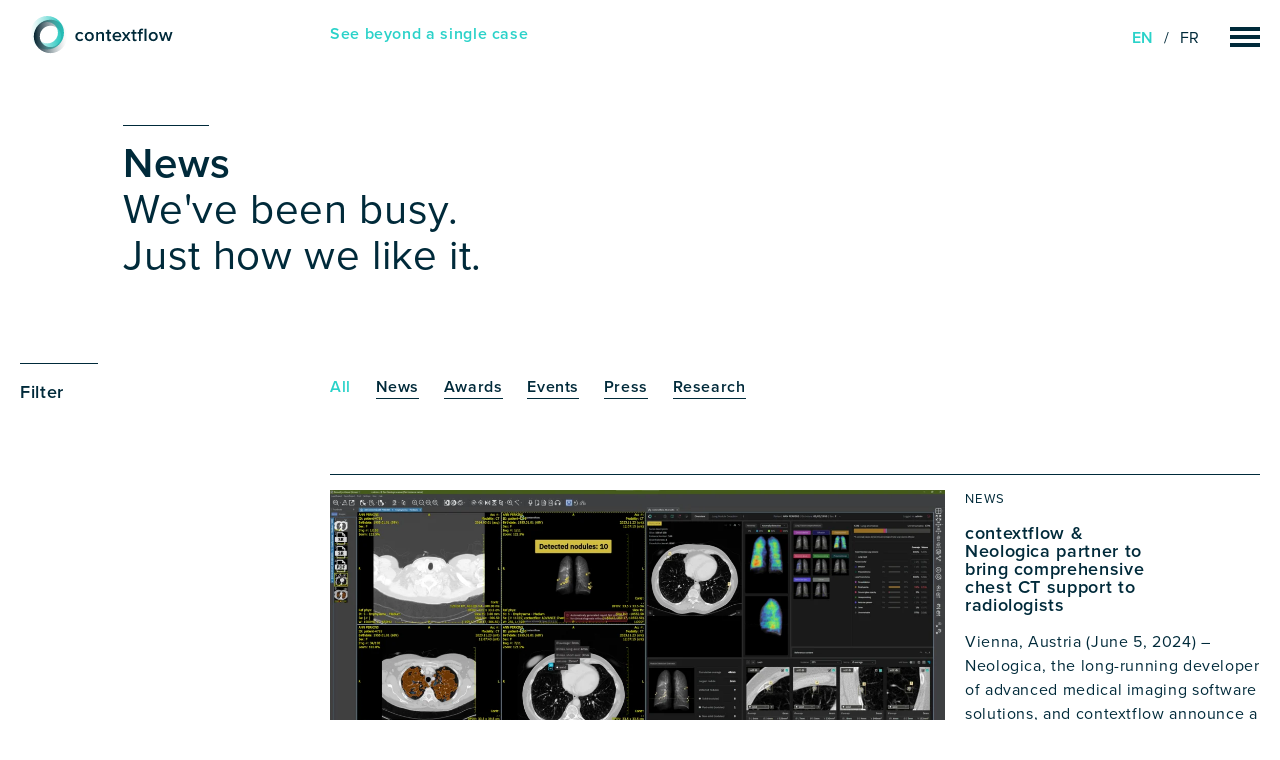

--- FILE ---
content_type: text/css
request_url: https://contextflow.com/wp-content/themes/contextflow/css/style.css?ver=1.0.14
body_size: 7373
content:
@font-face{font-family:swiper-icons;src:url("data:application/font-woff;charset=utf-8;base64, [base64]//wADZ2x5ZgAAAywAAADMAAAD2MHtryVoZWFkAAABbAAAADAAAAA2E2+eoWhoZWEAAAGcAAAAHwAAACQC9gDzaG10eAAAAigAAAAZAAAArgJkABFsb2NhAAAC0AAAAFoAAABaFQAUGG1heHAAAAG8AAAAHwAAACAAcABAbmFtZQAAA/gAAAE5AAACXvFdBwlwb3N0AAAFNAAAAGIAAACE5s74hXjaY2BkYGAAYpf5Hu/j+W2+MnAzMYDAzaX6QjD6/4//Bxj5GA8AuRwMYGkAPywL13jaY2BkYGA88P8Agx4j+/8fQDYfA1AEBWgDAIB2BOoAeNpjYGRgYNBh4GdgYgABEMnIABJzYNADCQAACWgAsQB42mNgYfzCOIGBlYGB0YcxjYGBwR1Kf2WQZGhhYGBiYGVmgAFGBiQQkOaawtDAoMBQxXjg/wEGPcYDDA4wNUA2CCgwsAAAO4EL6gAAeNpj2M0gyAACqxgGNWBkZ2D4/wMA+xkDdgAAAHjaY2BgYGaAYBkGRgYQiAHyGMF8FgYHIM3DwMHABGQrMOgyWDLEM1T9/w8UBfEMgLzE////P/5//f/V/xv+r4eaAAeMbAxwIUYmIMHEgKYAYjUcsDAwsLKxc3BycfPw8jEQA/[base64]/uznmfPFBNODM2K7MTQ45YEAZqGP81AmGGcF3iPqOop0r1SPTaTbVkfUe4HXj97wYE+yNwWYxwWu4v1ugWHgo3S1XdZEVqWM7ET0cfnLGxWfkgR42o2PvWrDMBSFj/IHLaF0zKjRgdiVMwScNRAoWUoH78Y2icB/yIY09An6AH2Bdu/UB+yxopYshQiEvnvu0dURgDt8QeC8PDw7Fpji3fEA4z/PEJ6YOB5hKh4dj3EvXhxPqH/SKUY3rJ7srZ4FZnh1PMAtPhwP6fl2PMJMPDgeQ4rY8YT6Gzao0eAEA409DuggmTnFnOcSCiEiLMgxCiTI6Cq5DZUd3Qmp10vO0LaLTd2cjN4fOumlc7lUYbSQcZFkutRG7g6JKZKy0RmdLY680CDnEJ+UMkpFFe1RN7nxdVpXrC4aTtnaurOnYercZg2YVmLN/d/gczfEimrE/fs/bOuq29Zmn8tloORaXgZgGa78yO9/cnXm2BpaGvq25Dv9S4E9+5SIc9PqupJKhYFSSl47+Qcr1mYNAAAAeNptw0cKwkAAAMDZJA8Q7OUJvkLsPfZ6zFVERPy8qHh2YER+3i/BP83vIBLLySsoKimrqKqpa2hp6+jq6RsYGhmbmJqZSy0sraxtbO3sHRydnEMU4uR6yx7JJXveP7WrDycAAAAAAAH//wACeNpjYGRgYOABYhkgZgJCZgZNBkYGLQZtIJsFLMYAAAw3ALgAeNolizEKgDAQBCchRbC2sFER0YD6qVQiBCv/H9ezGI6Z5XBAw8CBK/m5iQQVauVbXLnOrMZv2oLdKFa8Pjuru2hJzGabmOSLzNMzvutpB3N42mNgZGBg4GKQYzBhYMxJLMlj4GBgAYow/P/PAJJhLM6sSoWKfWCAAwDAjgbRAAB42mNgYGBkAIIbCZo5IPrmUn0hGA0AO8EFTQAA") format("woff");font-weight:400;font-style:normal}:root{--swiper-theme-color:#007aff}.swiper-container{margin-left:auto;margin-right:auto;position:relative;overflow:hidden;list-style:none;padding:0;z-index:1}.swiper-wrapper{position:relative;width:100%;height:100%;z-index:1;display:flex;transition-property:transform;box-sizing:content-box}.swiper-wrapper{transform:translateZ(0)}.swiper-slide{flex-shrink:0;width:100%;height:100%;position:relative;transition-property:transform}:root{--swiper-navigation-size:44px}.swiper-button-next,.swiper-button-prev{position:absolute;top:50%;width:27px;width:calc(var(--swiper-navigation-size)/44*27);height:44px;height:var(--swiper-navigation-size);margin-top:-22px;margin-top:calc(var(--swiper-navigation-size)*-1/2);z-index:10;cursor:pointer;display:flex;align-items:center;justify-content:center;color:var(--swiper-theme-color);color:var(--swiper-navigation-color,var(--swiper-theme-color))}.swiper-button-next:after,.swiper-button-prev:after{font-family:swiper-icons;font-size:44px;font-size:var(--swiper-navigation-size);text-transform:none!important;letter-spacing:0;text-transform:none;font-feature-settings:normal,;font-variant:normal;line-height:1}.swiper-button-prev{left:10px;right:auto}.swiper-button-prev:after{content:"prev"}.swiper-button-next{right:10px;left:auto}.swiper-button-next:after{content:"next"}@-webkit-keyframes swiper-preloader-spin{to{transform:rotate(1turn)}}@keyframes swiper-preloader-spin{to{transform:rotate(1turn)}}

/*! normalize.css v8.0.1 | MIT License | github.com/necolas/normalize.css */html{line-height:1.15;-webkit-text-size-adjust:100%}body{margin:0}main{display:block}h1{font-size:2em;margin:.67em 0}hr{box-sizing:content-box;height:0;overflow:visible}pre{font-family:monospace,monospace;font-size:1em}a{background-color:transparent}b,strong{font-weight:bolder}code,kbd,samp{font-family:monospace,monospace;font-size:1em}small{font-size:80%}sub{font-size:75%;line-height:0;position:relative;vertical-align:baseline}sub{bottom:-.25em}img{border-style:none}button,input,select,textarea{font-family:inherit;font-size:100%;line-height:1.15;margin:0}button,input{overflow:visible}button,select{text-transform:none}[type=button],[type=reset],[type=submit],button{-webkit-appearance:button}[type=button]::-moz-focus-inner,[type=reset]::-moz-focus-inner,[type=submit]::-moz-focus-inner,button::-moz-focus-inner{border-style:none;padding:0}[type=button]:-moz-focusring,[type=reset]:-moz-focusring,[type=submit]:-moz-focusring,button:-moz-focusring{outline:1px dotted ButtonText}fieldset{padding:.35em .75em .625em}progress{vertical-align:baseline}textarea{overflow:auto}[type=checkbox],[type=radio]{box-sizing:border-box;padding:0}[type=number]::-webkit-inner-spin-button,[type=number]::-webkit-outer-spin-button{height:auto}[type=search]{-webkit-appearance:textfield;outline-offset:-2px}[type=search]::-webkit-search-decoration{-webkit-appearance:none}::-webkit-file-upload-button{-webkit-appearance:button;font:inherit}details{display:block}summary{display:list-item}[hidden],template{display:none}blockquote,dl,figure,h1,h2,h3,h4,h5,h6,hr,p,pre{margin:0}button{background-color:transparent;background-image:none}button:focus{outline:1px dotted;outline:5px auto -webkit-focus-ring-color}fieldset,ol,ul{margin:0;padding:0}ol,ul{list-style:none}html{font-family:system-ui,-apple-system,Segoe UI,Roboto,Ubuntu,Cantarell,Noto Sans,sans-serif,BlinkMacSystemFont,Helvetica Neue,Arial,Apple Color Emoji,Segoe UI Emoji,Segoe UI Symbol,Noto Color Emoji;line-height:1.5}*,:after,:before{box-sizing:border-box;border:0 solid #e2e8f0}hr{border-top-width:1px}img{border-style:solid}textarea{resize:vertical}input::-moz-placeholder,textarea::-moz-placeholder{color:#a0aec0}input:-ms-input-placeholder,textarea:-ms-input-placeholder{color:#a0aec0}input::placeholder,textarea::placeholder{color:#a0aec0}[role=button],button{cursor:pointer}table{border-collapse:collapse}h1,h2,h3,h4,h5,h6{font-size:inherit;font-weight:inherit}a{color:inherit;text-decoration:inherit}button,input,select,textarea{padding:0;line-height:inherit;color:inherit}code,kbd,pre,samp{font-family:Menlo,Monaco,Consolas,Liberation Mono,Courier New,monospace}iframe,img,object,svg,video{display:block;vertical-align:middle}img,video{max-width:100%;height:auto}.container{width:100%}@media (min-width:640px){.container{max-width:640px}}@media (min-width:768px){.container{max-width:768px}}@media (min-width:1024px){.container{max-width:1024px}}@media (min-width:1280px){.container{max-width:1280px}}.space-y-6>:not(template)~:not(template){--space-y-reverse:0;margin-top:calc(1.5rem*(1 - var(--space-y-reverse)));margin-bottom:calc(1.5rem*var(--space-y-reverse))}.divide-x>:not(template)~:not(template){--divide-x-reverse:0;border-right-width:calc(1px*var(--divide-x-reverse));border-left-width:calc(1px*(1 - var(--divide-x-reverse)))}.rounded{border-radius:.25rem}.rounded-full{border-radius:9999px}.border{border-width:1px}.border-t{border-top-width:1px}.cursor-pointer{cursor:pointer}.block{display:block}.inline-block{display:inline-block}.inline{display:inline}.flex{display:flex}.table{display:table}.grid{display:grid}.contents{display:contents}.hidden{display:none}.flex-wrap{flex-wrap:wrap}.items-center{align-items:center}.items-baseline{align-items:baseline}.content-between{align-content:space-between}.self-start{align-self:flex-start}.self-end{align-self:flex-end}.justify-end{justify-content:flex-end}.justify-center{justify-content:center}.justify-between{justify-content:space-between}.flex-1{flex:1 1 0%}.flex-auto{flex:1 1 auto}.float-right{float:right}.clearfix:after{content:"";display:table;clear:both}.font-thin{font-weight:200}.font-medium{font-weight:500}.font-semibold{font-weight:600}.h-0{height:0}.h-6{height:1.5rem}.h-8{height:2rem}.h-full{height:100%}.h-screen{height:100vh}.text-xs{font-size:.75rem}.text-sm{font-size:13px}.text-base{font-size:1rem}.text-lg{font-size:1.125rem}.text-xl{font-size:1.25rem}.text-2xl{font-size:1.5rem}.text-3xl{font-size:1.875rem}.text-4xl{font-size:2.25rem}.text-5xl{font-size:3rem}.leading-none{line-height:1}.leading-tight{line-height:1.25}.leading-snug{line-height:1.375}.leading-normal{line-height:1.5}.m-3{margin:.75rem}.mx-0{margin-left:0;margin-right:0}.my-2{margin-top:.5rem;margin-bottom:.5rem}.mx-2{margin-left:.5rem;margin-right:.5rem}.my-4{margin-top:1rem;margin-bottom:1rem}.my-8{margin-top:2rem;margin-bottom:2rem}.my-10{margin-top:2.5rem;margin-bottom:2.5rem}.my-16{margin-top:4rem;margin-bottom:4rem}.mx-auto{margin-left:auto;margin-right:auto}.mt-0{margin-top:0}.mb-0{margin-bottom:0}.mb-1{margin-bottom:.25rem}.mt-2{margin-top:.5rem}.mb-2{margin-bottom:.5rem}.mt-3{margin-top:.75rem}.mr-3{margin-right:.75rem}.mb-3{margin-bottom:.75rem}.mt-4{margin-top:1rem}.mr-4{margin-right:1rem}.mb-4{margin-bottom:1rem}.mt-5{margin-top:1.25rem}.mr-5{margin-right:1.25rem}.mb-5{margin-bottom:1.25rem}.mt-6{margin-top:1.5rem}.mb-6{margin-bottom:1.5rem}.mt-8{margin-top:2rem}.mb-8{margin-bottom:2rem}.mt-10{margin-top:2.5rem}.mr-10{margin-right:2.5rem}.mb-10{margin-bottom:2.5rem}.mb-12{margin-bottom:3rem}.mt-16{margin-top:4rem}.mb-24{margin-bottom:6rem}.-mt-4{margin-top:-1rem}.-mt-10{margin-top:-2.5rem}.max-w-2xl{max-width:42rem}.max-w-3xl{max-width:48rem}.overflow-auto{overflow:auto}.overflow-hidden{overflow:hidden}.overflow-y-scroll{overflow-y:scroll}.p-4{padding:1rem}.py-2{padding-top:.5rem;padding-bottom:.5rem}.py-3{padding-top:.75rem;padding-bottom:.75rem}.py-4{padding-top:1rem;padding-bottom:1rem}.px-4{padding-left:1rem;padding-right:1rem}.px-8{padding-left:2rem;padding-right:2rem}.py-10{padding-top:2.5rem;padding-bottom:2.5rem}.py-12{padding-top:3rem;padding-bottom:3rem}.px-12{padding-left:3rem;padding-right:3rem}.pt-0{padding-top:0}.pt-2{padding-top:.5rem}.pb-2{padding-bottom:.5rem}.pt-3{padding-top:.75rem}.pb-3{padding-bottom:.75rem}.pt-4{padding-top:1rem}.pb-4{padding-bottom:1rem}.pb-6{padding-bottom:1.5rem}.pt-8{padding-top:2rem}.pb-8{padding-bottom:2rem}.pb-10{padding-bottom:2.5rem}.pb-12{padding-bottom:3rem}.pb-20{padding-bottom:5rem}.pt-24{padding-top:6rem}.first\:pl-0:first-child{padding-left:0}.static{position:static}.fixed{position:fixed}.absolute{position:absolute}.relative{position:relative}.sticky{position:-webkit-sticky;position:sticky}.top-0{top:0}.right-0{right:0}.bottom-0{bottom:0}.left-0{left:0}.resize{resize:both}.text-center{text-align:center}.hover\:text-white:hover{--text-opacity:1;color:#fff;color:rgba(255,255,255,var(--text-opacity))}.uppercase{text-transform:uppercase}.tracking-wide{letter-spacing:.025em}.tracking-wider{letter-spacing:.05em}.tracking-widest{letter-spacing:.1em}.visible{visibility:visible}.w-0{width:0}.w-8{width:2rem}.w-1\/2{width:50%}.w-1\/3{width:33.333333%}.w-2\/3{width:66.666667%}.w-1\/4{width:25%}.w-3\/4{width:75%}.w-4\/5{width:80%}.w-full{width:100%}.w-screen{width:100vw}.z-10{z-index:10}.z-20{z-index:20}.transform{--transform-translate-x:0;--transform-translate-y:0;--transform-rotate:0;--transform-skew-x:0;--transform-skew-y:0;--transform-scale-x:1;--transform-scale-y:1;transform:translateX(var(--transform-translate-x)) translateY(var(--transform-translate-y)) rotate(var(--transform-rotate)) skewX(var(--transform-skew-x)) skewY(var(--transform-skew-y)) scaleX(var(--transform-scale-x)) scaleY(var(--transform-scale-y))}.transition{transition-property:background-color,border-color,color,fill,stroke,opacity,box-shadow,transform}@-webkit-keyframes spin{to{transform:rotate(1turn)}}@keyframes spin{to{transform:rotate(1turn)}}@-webkit-keyframes ping{to{transform:scale(2);opacity:0}}@keyframes ping{75%,to{transform:scale(2);opacity:0}}@keyframes pulse{50%{opacity:.5}}@-webkit-keyframes bounce{to{transform:translateY(-25%);-webkit-animation-timing-function:cubic-bezier(.8,0,1,1);animation-timing-function:cubic-bezier(.8,0,1,1)}}@keyframes bounce{0%,to{transform:translateY(-25%);-webkit-animation-timing-function:cubic-bezier(.8,0,1,1);animation-timing-function:cubic-bezier(.8,0,1,1)}50%{transform:none;-webkit-animation-timing-function:cubic-bezier(0,0,.2,1);animation-timing-function:cubic-bezier(0,0,.2,1)}}.archive,.blog,.category,.page,.single{color:#002a3a;font-family:proxima-nova,sans-serif;letter-spacing:.04em}.has-light-blue-color{color:#2ad2c9}.has-light-blue-background-color{background-color:#2ad2c9}.has-dark-blue-color{color:#002a3a}.has-dark-blue-background-color{background-color:#002a3a}.container{padding-left:1.25rem;padding-right:1.25rem;margin-left:auto;margin-right:auto;position:relative}.vertical-offset{padding-top:6rem;padding-bottom:6rem}.vertical-offset-top{padding-top:6rem}.vertical-offset-bottom{padding-bottom:6rem}.vertical-offset-small{padding-top:3rem;padding-bottom:3rem}@media only screen and (max-width:640px){.vertical-offset-small{padding-top:.5rem;padding-bottom:.5rem}}.vertical-offset-small-bottom{padding-bottom:4rem}.w-7\/22:nth-of-type(3n+2):last-of-type{margin-right:34%}@media only screen and (max-width:640px){.w-7\/22:nth-of-type(3n+2):last-of-type{margin-right:0}}.leading-tighter{line-height:1.1}@media only screen and (max-width:640px){.team-member-image,.team-member-image img,.thumbnail,.thumbnail img{width:100%!important}}.page-headline{font-size:42px}.formatted-list p,.formatted-list ul{margin-bottom:.5rem}.formatted-list ul li{list-style-type:none;padding-left:20px;padding-top:4px;padding-bottom:4px}.formatted-list ul li:before{content:"–";display:inline-block;width:10px;height:10px;margin-left:-20px;position:relative;margin-right:10px}.big-number{font-size:7rem;color:#2ad2c9;font-weight:600}@media only screen and (max-width:640px){.big-number{font-size:4rem}}.downscale-columns .wp-block-column{font-size:13px!important}.downscale-columns ul{margin-top:0}.downscale-columns.formatted-list .wp-block-column ul{margin-top:.5rem;margin-bottom:.5rem}.downscale-columns.formatted-list .wp-block-column p{padding-top:.75rem;padding-bottom:.75rem}.wp-block-column p+ul{padding-top:0}strong{font-weight:600}.fake-link,a{transition-property:border-bottom,color;transition-duration:.7s;line-height:1.4;display:inline-block;border-bottom:1px solid #002a3a}.fake-link:hover,.fake-link:hover .fake-link,a:hover,a:hover .fake-link{border-bottom:1px solid #2ad2c9}.fake-link.no-style,a.no-style{border-bottom:0}.fake-link.no-style:hover,a.no-style:hover{color:#000;color:initial}.formatted-list p a,.formatted-list ul a{color:#2ad2c9;border-color:#2ad2c9;line-height:normal}.hide-first-divider .topdivider:first-of-type:before{display:none}.text-primary{color:#2ad2c9}.topdivider-extrasmall:before,.topdivider-small:before,.topdivider-smallest:before,.topdivider:before{content:"";background-color:#002a3a;display:block;height:1px;margin-bottom:15px}.topdivider:before{width:100%}.topdivider-small:before{width:25%}.topdivider-extrasmall:before{width:16.666667%}.topdivider-smallest:before{width:8.333333%}.subheadline{text-transform:uppercase;margin-bottom:15px;letter-spacing:.1em}.subheadline.mb-0{margin-bottom:0}.sectionheadline,.subheadline{font-size:1.125rem}.sectionheadline.small,.subheadline.small{font-size:13px}.text-secondary{color:#002a3a!important}.divide-secondary{border-color:#002a3a!important}.bg-secondary{background-color:#002a3a}.bg-secondary *{color:#fff}.bg-secondary .topdivider-small:before,.bg-secondary .topdivider:before{background-color:#fff}.bg-primary{background-color:#2ad2c9}.bg-primary *{color:#fff}.bg-primary .topdivider-extrasmall:before,.bg-primary .topdivider-small:before,.bg-primary .topdivider:before{background-color:#fff}.bg-primary a{border-color:#fff}.w-4\/9{width:44.444444%}@media only screen and (max-width:640px){.w-4\/9{width:100%}}.w-5\/9{width:55.5555555%}@media only screen and (max-width:640px){.w-5\/9{width:100%}}.w-7\/22{width:31.818181%}@media only screen and (max-width:640px){.w-7\/22{width:100%}}.ml-1\/4{margin-left:25%}@media only screen and (max-width:640px){.ml-1\/4{margin-left:0}}.pl-1\/12{padding-left:8.333333333%}@media only screen and (max-width:600px){.pl-1\/12{padding-left:0}}.shadow-hard{box-shadow:0 4px 16px -1px rgba(0,0,0,.3)}.full-width-slider .swiper-slide{height:650px;background-size:cover;background-position:50%;text-align:left}.full-width-slider .swiper-slide .container{top:50px}@media only screen and (max-width:600px){.full-width-slider .swiper-slide .container{left:0}}.full-width-slider .swiper-slide .container{position:absolute}.full-width-slider .navigation-area{position:absolute;bottom:80px;width:100%}.content-area p{margin-top:.75rem;margin-bottom:.75rem}.swiper-button-next,.swiper-button-prev{color:#fff;transition-property:border-bottom,color;transition-duration:.7s}.swiper-button-next:hover,.swiper-button-prev:hover{color:#2ad2c9}.swiper-button-prev{left:20px}.swiper-button-next{right:20px}.swiper-logo-container{margin-left:auto;margin-right:auto;position:relative;overflow:hidden;list-style:none;padding:0;z-index:1}.swiper-container,.swiper-logo-container{width:100%;height:100%}.swiper-slide{text-align:center;font-size:18px;background:#fff;display:flex;justify-content:center;align-items:center}.header-wrapper{position:fixed;top:0;left:0;width:100%;max-width:100vw;z-index:99999;background-color:#fff}.admin-bar .header-wrapper{top:32px}@media screen and (max-width:782px){.admin-bar .header-wrapper{top:46px}}.header-spacer{margin-top:125px}.container header{padding-bottom:20px}@media only screen and (max-width:640px){.cover video{top:0;z-index:-1;position:relative;right:-25%}}.menu-container{height:35px}.menu-container nav{transition:opacity .3s ease-in;opacity:0}.menu-container .bar-container{cursor:pointer}.menu-collapsed{transition:all .25s;z-index:1}.menu-collapsed nav{position:fixed;left:-9000px}.bar,.bar:before{transition:all .25s;content:"";position:absolute;right:0;height:4px;width:30px;background-color:#002a3a}.bar:before{top:-8px}.bar:after{transition:all .25s;content:"";position:absolute;height:4px;width:30px;background-color:#002a3a;top:8px;right:0}.sub-menu .menu-item{width:200px;text-align:left}.sub-menu .menu-item:before{content:"–";display:inline-block;width:10px;height:10px;margin-left:-20px;position:relative;margin-right:10px}.menu-item-has-children .sub-menu{border-top:1px solid #fff;border-bottom:1px solid #fff;padding-bottom:10px}.menu-item-has-children>a{font-size:20px!important;pointer-events:none}.menu-item-has-children .sub-menu .menu-item{width:100%}.menu-item-has-children .sub-menu{display:block!important;opacity:1;position:relative!important;top:0;left:0!important;padding-top:10px!important;margin-bottom:20px}.sub-menu .menu-item:before{display:none}@media only screen and (max-width:640px){.footer-nav{-moz-column-count:1!important;column-count:1!important}}@media only screen and (max-width:640px){.homepage-slider{display:none}}.cover .logo{text-align:center}.cover .logo img{max-width:500px}.challenges img{max-width:250px;margin:0 auto}.challenges p{text-align:center;margin-top:2.5rem;margin-bottom:2.5rem;font-size:1.125rem}.inner-container{width:83.333333%;margin-left:auto;margin-right:auto}@media only screen and (max-width:640px){.inner-container{width:100%}}.post-inner{width:83.333333%;margin-left:auto;margin-right:auto}@media only screen and (max-width:640px){.post-inner{width:100%}}.post-inner p code{font-family:proxima-nova,sans-serif;letter-spacing:.1em}.post-inner p img{display:inline}.subheadline a{border-bottom:0}a.news-preview{border:none}a.news-preview:before,a.news-preview h1,a.news-preview img,a.news-preview p{transition-property:color,opacity,background-color;transition-duration:.7s}a.news-preview .thumbnail,a.news-preview:hover:before{background-color:#2ad2c9}a.news-preview:hover *{color:#2ad2c9}a.news-preview:hover .thumbnail img{opacity:.3}.wp-block-separator{border-color:#002a3a;margin-top:2.5rem;margin-bottom:2.5rem}.image.alignwide{width:75%}.image.aligncenter{margin-left:20%}@media only screen and (max-width:640px){.image.aligncenter{margin-left:0}}.quote{padding-left:8.333333333%}@media only screen and (max-width:600px){.quote{padding-left:0}}.quote *{color:#2ad2c9}.quote blockquote p{font-size:1.875rem;width:75%;line-height:1.25}@media only screen and (max-width:640px){.quote blockquote p{width:100%;font-size:1.25rem}}.quote blockquote p{padding-top:0;margin-left:0}.quote:before{background-color:#2ad2c9}.post-inner.thin .quote{padding-left:0}.post-inner>.wp-block-columns,.post-inner>.wp-block-image,.post-inner>ul,.post-inner p{margin-left:20%}@media only screen and (max-width:640px){.post-inner>.wp-block-columns,.post-inner>.wp-block-image,.post-inner>ul,.post-inner p{margin-left:0}}.post-inner>.wp-block-columns,.post-inner>.wp-block-image,.post-inner>ul,.post-inner p{padding-top:1rem;padding-bottom:1rem}@media only screen and (max-width:640px){.post-inner>.wp-block-columns,.post-inner>.wp-block-image,.post-inner>ul,.post-inner p{width:100%;margin-left:0}}.post-inner>.wp-block-image{margin-top:.5rem;margin-bottom:.5rem}.post-inner p+p,.post-inner p+ul,.post-inner ul>li>ul{padding-top:0}.post-inner .image,.post-inner .quote{margin-top:2rem;margin-bottom:2rem}.post-inner.no-left-spacing p{margin-left:0}.post-inner.wide-spaces blockquote p{padding-top:.75rem}.post-inner.wide-spaces p+.wp-block-columns{margin-top:-3rem}.green-links a,.wp-block-column a{color:#2ad2c9;border:0}.green-links a :hover,.wp-block-column a :hover{color:#002a3a}.footer-nav a{border:none}.footer-nav a:hover{color:#2ad2c9}.alternative_image{position:absolute;opacity:0;top:0}a:hover .alternative_image{opacity:1}.question header{padding-bottom:0}.question header:hover{cursor:pointer}.question .more{transition:max-height .7s linear;overflow:hidden;padding-top:.75rem;padding-bottom:.75rem}.question .indicator:after{content:"+";position:relative;top:-10px;right:10px}.question.expanded:before{background-color:#2ad2c9}.question.expanded header *{color:#2ad2c9}.question.expanded .indicator:after{content:"-"}.logos-slider-listing{width:100%}.logos-slider-listing .slider{display:block}.logos-slider-listing .slider .swiper-button-next,.logos-slider-listing .slider .swiper-button-prev{color:#2ad2c9}.logos-slider-listing .slider .navigation-area{position:absolute;width:100%;top:50%}.testimonial-slider{position:relative}@media only screen and (max-width:640px){.logo-slider-wrapper,.testimonial-slider{width:80%;margin:0 auto}}.swiper-testimonial-container{overflow:hidden}.swiper-testimonial-container .swiper-slide{font-size:16px}.swiper-button-logo-next,.swiper-button-logo-prev,.swiper-button-next-testimonial,.swiper-button-prev-testimonial{color:#2ad2c9;position:absolute;top:45%;transform:scale(.7)}.swiper-button-logo-next,.swiper-button-next-testimonial{right:-40px}.swiper-button-logo-prev,.swiper-button-prev-testimonial{left:-40px}.ac-newsletter form{padding:0!important;width:100%!important}.ac-newsletter input[name=fullname],.ac-newsletter label[for=email],.ac-newsletter label[for=fullname]{display:none!important}.ac-newsletter label[for=email]{display:none}.ac-newsletter input[name=email]{width:100%!important;background-color:#2ad2c9;border:1px solid #fff!important;margin-bottom:0!important;border-radius:0!important}.ac-newsletter input[name=email]::-moz-placeholder{color:#fff!important}.ac-newsletter input[name=email]:-ms-input-placeholder{color:#fff!important}.ac-newsletter::-moz-placeholder{color:#fff!important}.ac-newsletter:-ms-input-placeholder{color:#fff!important}.ac-newsletter input[name=email]::placeholder{color:#fff!important}.ac-newsletter label[for=email]+._field-wrapper{flex:1}.ac-newsletter ._form_element{width:79%!important;display:inline-block!important}.ac-newsletter ._button-wrapper button{width:100%!important}.ac-newsletter ._form-content ._form_element{max-width:500px!important;display:inline-block;height:30px;top:-1px}.ac-newsletter ._form-content ._form_element input{height:40px!important;padding-left:15px!important}.ac-newsletter ._form-content ._button-wrapper{max-width:200px!important;display:inline-block}.ac-newsletter ._form-content ._button-wrapper button{height:40px;font-size:14px!important}.youtube-container{position:relative;overflow:hidden;max-width:100%;height:auto}.youtube-container iframe,.youtube-container object{position:absolute;top:0;left:0;width:100%;height:100%}.side_info_area{width:27%}@media only screen and (max-width:640px){.side_info_area{width:100%}}.side_info_area p{padding-top:5px!important;padding-bottom:5px!important;padding-left:0}@media (min-width:640px){.sm\:block{display:block}.sm\:inline-block{display:inline-block}.sm\:flex{display:flex}.sm\:text-3xl{font-size:1.875rem}.sm\:text-4xl{font-size:2.25rem}.sm\:text-5xl{font-size:3rem}.sm\:my-0{margin-top:0;margin-bottom:0}.sm\:mx-5{margin-left:1.25rem;margin-right:1.25rem}.sm\:mt-0{margin-top:0}.sm\:mb-0{margin-bottom:0}.sm\:pb-0{padding-bottom:0}.sm\:pt-24{padding-top:6rem}.sm\:pt-32{padding-top:8rem}.sm\:relative{position:relative}.sm\:w-1\/2{width:50%}.sm\:w-1\/3{width:33.333333%}.sm\:w-2\/3{width:66.666667%}.sm\:w-1\/4{width:25%}.sm\:w-3\/4{width:75%}.sm\:w-1\/5{width:20%}.sm\:w-4\/5{width:80%}.sm\:w-full{width:100%}}@media (min-width:768px){.md\:space-y-0>:not(template)~:not(template){--space-y-reverse:0;margin-top:calc(0px*(1 - var(--space-y-reverse)));margin-bottom:calc(0px*var(--space-y-reverse))}.md\:space-x-5>:not(template)~:not(template){--space-x-reverse:0;margin-right:calc(1.25rem*var(--space-x-reverse));margin-left:calc(1.25rem*(1 - var(--space-x-reverse)))}.md\:space-x-6>:not(template)~:not(template){--space-x-reverse:0;margin-right:calc(1.5rem*var(--space-x-reverse));margin-left:calc(1.5rem*(1 - var(--space-x-reverse)))}.md\:divide-x>:not(template)~:not(template){--divide-x-reverse:0;border-right-width:calc(1px*var(--divide-x-reverse));border-left-width:calc(1px*(1 - var(--divide-x-reverse)))}.md\:border-t-0{border-top-width:0}.md\:block{display:block}.md\:grid{display:grid}.md\:hidden{display:none}.md\:mt-0{margin-top:0}.md\:mt-16{margin-top:4rem}.md\:pl-6{padding-left:1.5rem}.md\:pt-12{padding-top:3rem}.md\:grid-cols-2{grid-template-columns:repeat(2,minmax(0,1fr))}.md\:grid-cols-3{grid-template-columns:repeat(3,minmax(0,1fr))}}@media (min-width:1024px){.lg\:space-x-3>:not(template)~:not(template){--space-x-reverse:0;margin-right:calc(0.75rem*var(--space-x-reverse));margin-left:calc(0.75rem*(1 - var(--space-x-reverse)))}.lg\:flex{display:flex}.lg\:pr-20{padding-right:5rem}.lg\:w-1\/2{width:50%}}

--- FILE ---
content_type: image/svg+xml
request_url: https://contextflow.com/wp-content/themes/contextflow/assets/images/twitter-dark.svg
body_size: 491
content:
<?xml version="1.0" encoding="utf-8"?>
<!-- Generator: Adobe Illustrator 24.0.3, SVG Export Plug-In . SVG Version: 6.00 Build 0)  -->
<svg version="1.1" id="Ebene_1" xmlns="http://www.w3.org/2000/svg" xmlns:xlink="http://www.w3.org/1999/xlink" x="0px" y="0px"
	 viewBox="0 0 30 30" style="enable-background:new 0 0 30 30;" xml:space="preserve">
<style type="text/css">
	.st0{fill:#002a3a;}
	.st1{fill:#FFFFFF;}
</style>
<g id="Gruppe_969" transform="translate(0 113.386)">
	<g>
		<g id="Gruppe_968" transform="translate(0 -113.386)">
			<g id="Gruppe_966" transform="translate(0 0)">
				<path id="Pfad_907" class="st0" d="M30,15c0,8.28-6.72,15-15,15S0,23.28,0,15S6.72,0,15,0S30,6.72,30,15"/>
			</g>
			<g id="Gruppe_967" transform="translate(8.625 10.569)">
				<path id="Pfad_908" class="st1" d="M12.75,1.23c-0.48,0.21-0.98,0.35-1.5,0.41C11.8,1.31,12.2,0.8,12.4,0.19
					c-0.51,0.3-1.08,0.52-1.66,0.63C10.24,0.3,9.55,0,8.83,0C7.39,0,6.21,1.17,6.21,2.61c0,0,0,0,0,0c0,0.2,0.02,0.4,0.07,0.6
					c-2.1-0.11-4.06-1.1-5.39-2.74c-0.23,0.4-0.35,0.85-0.35,1.32c0,0.87,0.43,1.69,1.16,2.18C1.28,3.96,0.88,3.85,0.51,3.64
					c0,0.01,0,0.02,0,0.03c0,1.25,0.88,2.32,2.1,2.57C2.39,6.3,2.16,6.33,1.92,6.33c-0.17,0-0.33-0.02-0.49-0.05
					c0.34,1.07,1.32,1.8,2.44,1.82C2.95,8.83,1.8,9.22,0.63,9.22C0.42,9.22,0.21,9.21,0,9.19c1.2,0.77,2.59,1.18,4.01,1.18
					c4.08,0.03,7.41-3.26,7.44-7.34c0-0.03,0-0.07,0-0.1c0-0.11,0-0.23-0.01-0.34C11.96,2.21,12.4,1.75,12.75,1.23"/>
			</g>
		</g>
	</g>
</g>
</svg>


--- FILE ---
content_type: image/svg+xml
request_url: https://contextflow.com/wp-content/themes/contextflow/assets/images/linkedin.svg
body_size: 291
content:
<svg xmlns="http://www.w3.org/2000/svg" xmlns:xlink="http://www.w3.org/1999/xlink" width="30" height="30" viewBox="0 0 30 30">
  <defs>
    <clipPath id="clip-path">
      <path id="Path_912" data-name="Path 912" d="M0-83.386H30v-30H0Z" transform="translate(0 113.386)" fill="none"/>
    </clipPath>
  </defs>
  <g id="Group_973" data-name="Group 973" transform="translate(0 113.386)">
    <g id="Group_972" data-name="Group 972" transform="translate(0 -113.386)" clip-path="url(#clip-path)">
      <g id="Group_970" data-name="Group 970" transform="translate(1.757 1.757)">
        <path id="Path_910" data-name="Path 910" d="M-36.808-73.617A13.243,13.243,0,0,0-23.566-86.859,13.242,13.242,0,0,0-36.808-100.1,13.242,13.242,0,0,0-50.051-86.859,13.243,13.243,0,0,0-36.808-73.617" transform="translate(50.051 100.102)" fill="#fff"/>
      </g>
      <g id="Group_971" data-name="Group 971" transform="translate(0 0)">
        <path id="Path_911" data-name="Path 911" d="M-41.693,0a15,15,0,0,0-15,15,15,15,0,0,0,15,15,15,15,0,0,0,15-15,15,15,0,0,0-15-15m-2.9,20.249h-2.181V13.236H-44.6Zm-1.09-7.972a1.263,1.263,0,0,1-1.263-1.264,1.263,1.263,0,0,1,1.263-1.264,1.264,1.264,0,0,1,1.263,1.264,1.264,1.264,0,0,1-1.263,1.264m9.254,7.972h-2.177v-3.41c0-.814-.016-1.86-1.133-1.86-1.134,0-1.307.886-1.307,1.8v3.469h-2.179V13.236h2.091v.958h.03a2.291,2.291,0,0,1,2.063-1.133c2.206,0,2.613,1.452,2.613,3.341Z" transform="translate(56.693)" fill="#22ccc2"/>
      </g>
    </g>
  </g>
</svg>


--- FILE ---
content_type: image/svg+xml
request_url: https://contextflow.com/wp-content/themes/contextflow/assets/images/youtube-dark.svg
body_size: 173
content:
<?xml version="1.0" encoding="utf-8"?>
<!-- Generator: Adobe Illustrator 24.0.3, SVG Export Plug-In . SVG Version: 6.00 Build 0)  -->
<svg version="1.1" id="Ebene_1" xmlns="http://www.w3.org/2000/svg" xmlns:xlink="http://www.w3.org/1999/xlink" x="0px" y="0px"
	 viewBox="0 0 30 30" style="enable-background:new 0 0 30 30;" xml:space="preserve">
<style type="text/css">
	.st0{fill:#002a3a;}
	.st1{fill:#FFFFFF;}
</style>
<g>
	<circle class="st0" cx="15" cy="15" r="15"/>
</g>
<path class="st1" d="M20.29,8.63H9.69c-1.75,0-3.19,1.42-3.19,3.17v6.38c0,1.75,1.44,3.19,3.19,3.19h10.62
	c1.75,0,3.19-1.44,3.19-3.19V11.8C23.48,10.05,22.04,8.63,20.29,8.63z M12.88,19.24v-8.49l5.3,4.25L12.88,19.24z"/>
</svg>


--- FILE ---
content_type: image/svg+xml
request_url: https://contextflow.com/wp-content/themes/contextflow/assets/images/youtube.svg
body_size: 173
content:
<?xml version="1.0" encoding="utf-8"?>
<!-- Generator: Adobe Illustrator 24.0.3, SVG Export Plug-In . SVG Version: 6.00 Build 0)  -->
<svg version="1.1" id="Ebene_1" xmlns="http://www.w3.org/2000/svg" xmlns:xlink="http://www.w3.org/1999/xlink" x="0px" y="0px"
	 viewBox="0 0 30 30" style="enable-background:new 0 0 30 30;" xml:space="preserve">
<style type="text/css">
	.st0{fill:#2AD2C9;}
	.st1{fill:#FFFFFF;}
</style>
<g>
	<circle class="st0" cx="15" cy="15" r="15"/>
</g>
<path class="st1" d="M20.29,8.63H9.69c-1.75,0-3.19,1.42-3.19,3.17v6.38c0,1.75,1.44,3.19,3.19,3.19h10.62
	c1.75,0,3.19-1.44,3.19-3.19V11.8C23.48,10.05,22.04,8.63,20.29,8.63z M12.88,19.24v-8.49l5.3,4.25L12.88,19.24z"/>
</svg>


--- FILE ---
content_type: image/svg+xml
request_url: https://contextflow.com/wp-content/themes/contextflow/assets/images/linkedin-dark.svg
body_size: 288
content:
<svg xmlns="http://www.w3.org/2000/svg" xmlns:xlink="http://www.w3.org/1999/xlink" width="30" height="30" viewBox="0 0 30 30">
  <defs>
    <clipPath id="clip-path">
      <path id="Path_912" data-name="Path 912" d="M0-83.386H30v-30H0Z" transform="translate(0 113.386)" fill="none"/>
    </clipPath>
  </defs>
  <g id="Group_973" data-name="Group 973" transform="translate(0 113.386)">
    <g id="Group_972" data-name="Group 972" transform="translate(0 -113.386)" clip-path="url(#clip-path)">
      <g id="Group_970" data-name="Group 970" transform="translate(1.757 1.757)">
        <path id="Path_910" data-name="Path 910" d="M-36.808-73.617A13.243,13.243,0,0,0-23.566-86.859,13.242,13.242,0,0,0-36.808-100.1,13.242,13.242,0,0,0-50.051-86.859,13.243,13.243,0,0,0-36.808-73.617" transform="translate(50.051 100.102)" fill="#fff"/>
      </g>
      <g id="Group_971" data-name="Group 971" transform="translate(0 0)">
        <path id="Path_911" data-name="Path 911" d="M-41.693,0a15,15,0,0,0-15,15,15,15,0,0,0,15,15,15,15,0,0,0,15-15,15,15,0,0,0-15-15m-2.9,20.249h-2.181V13.236H-44.6Zm-1.09-7.972a1.263,1.263,0,0,1-1.263-1.264,1.263,1.263,0,0,1,1.263-1.264,1.264,1.264,0,0,1,1.263,1.264,1.264,1.264,0,0,1-1.263,1.264m9.254,7.972h-2.177v-3.41c0-.814-.016-1.86-1.133-1.86-1.134,0-1.307.886-1.307,1.8v3.469h-2.179V13.236h2.091v.958h.03a2.291,2.291,0,0,1,2.063-1.133c2.206,0,2.613,1.452,2.613,3.341Z" transform="translate(56.693)" fill="#002a3a"/>
      </g>
    </g>
  </g>
</svg>


--- FILE ---
content_type: image/svg+xml
request_url: https://contextflow.com/wp-content/themes/contextflow/assets/images/contextflow-header-logo.svg
body_size: 1312
content:
<svg xmlns="http://www.w3.org/2000/svg" xmlns:xlink="http://www.w3.org/1999/xlink" width="230" height="53.874" viewBox="0 0 230 53.874">
  <defs>
    <linearGradient id="linear-gradient" y1="0.5" x2="1" y2="0.5" gradientUnits="objectBoundingBox">
      <stop offset="0" stop-color="#fff" stop-opacity="0.6"/>
      <stop offset="0.307" stop-color="#a7e8e5" stop-opacity="0.757"/>
      <stop offset="0.611" stop-color="#5ed5d0" stop-opacity="0.89"/>
      <stop offset="0.852" stop-color="#31cac2" stop-opacity="0.969"/>
      <stop offset="1" stop-color="#21c6be"/>
    </linearGradient>
    <linearGradient id="linear-gradient-2" x1="0.995" y1="0.5" x2="-0.005" y2="0.5" gradientUnits="objectBoundingBox">
      <stop offset="0" stop-color="#fff"/>
      <stop offset="0.085" stop-color="#f6f7f7"/>
      <stop offset="0.223" stop-color="#dde1e3"/>
      <stop offset="0.398" stop-color="#b5bfc2"/>
      <stop offset="0.603" stop-color="#7e8e95"/>
      <stop offset="0.83" stop-color="#39515b"/>
      <stop offset="1" stop-color="#00202d"/>
    </linearGradient>
  </defs>
  <g id="Group_1043" data-name="Group 1043" transform="translate(-56.168 -26.281)">
    <text id="See_beyond_a_single_case" data-name="See beyond a single case" transform="translate(56.168 43.155)" fill="none" font-size="18" font-family="ProximaNova-Semibold, Proxima Nova" font-weight="600" letter-spacing="0.02em"><tspan x="0" y="17">See beyond a single case</tspan></text>
    <path id="Path_1010" data-name="Path 1010" d="M.912-5.808a5.823,5.823,0,0,0,6,6.1,5.2,5.2,0,0,0,4.44-2.064L9.7-3.312A3.151,3.151,0,0,1,7.032-1.944c-2.112,0-3.5-1.608-3.5-3.864s1.392-3.84,3.5-3.84A3.094,3.094,0,0,1,9.7-8.28l1.656-1.536a5.2,5.2,0,0,0-4.44-2.064A5.817,5.817,0,0,0,.912-5.808Zm18.36,6.1a5.8,5.8,0,0,0,5.976-6.1,5.8,5.8,0,0,0-5.976-6.072A5.8,5.8,0,0,0,13.32-5.808,5.809,5.809,0,0,0,19.272.288Zm0-2.232c-2.136,0-3.336-1.8-3.336-3.864,0-2.04,1.2-3.84,3.336-3.84,2.16,0,3.36,1.8,3.36,3.84C22.632-3.744,21.432-1.944,19.272-1.944ZM36.1,0h2.52V-8.16c0-2.376-1.248-3.72-3.744-3.72a5.485,5.485,0,0,0-4.08,1.872v-1.584h-2.52V0h2.52V-8.088a3.816,3.816,0,0,1,2.976-1.56c1.416,0,2.328.6,2.328,2.4ZM45.84.288a3.325,3.325,0,0,0,2.376-.744l-.6-1.9a1.627,1.627,0,0,1-1.128.408c-.72,0-1.1-.576-1.1-1.368V-9.384h2.352v-2.208H45.384V-14.76h-2.52v3.168h-1.92v2.208h1.92v6.7A2.673,2.673,0,0,0,45.84.288Zm3.936-6.1a5.827,5.827,0,0,0,6.072,6.1,6.757,6.757,0,0,0,4.7-1.68L59.4-3.048a4.906,4.906,0,0,1-3.288,1.272,3.511,3.511,0,0,1-3.7-3.192h8.952v-.6c0-3.648-2.232-6.312-5.712-6.312A5.859,5.859,0,0,0,49.776-5.808Zm5.88-4.008A3.1,3.1,0,0,1,58.92-6.744H52.392A3.2,3.2,0,0,1,55.656-9.816ZM70.7,0h2.832L69.264-5.952l4.008-5.64H70.44L67.7-7.656l-2.76-3.936H62.112l4.008,5.64L61.872,0H64.68L67.7-4.272Zm8.544.288a3.325,3.325,0,0,0,2.376-.744l-.6-1.9a1.627,1.627,0,0,1-1.128.408c-.72,0-1.1-.576-1.1-1.368V-9.384h2.352v-2.208H78.792V-14.76h-2.52v3.168h-1.92v2.208h1.92v6.7A2.673,2.673,0,0,0,79.248.288ZM84.5,0h2.52V-9.384h2.352v-2.208H87.024v-.648c0-1.3.624-1.944,1.608-1.944a2.02,2.02,0,0,1,1.008.24l.552-1.848a4.174,4.174,0,0,0-2.016-.456c-2.136,0-3.672,1.416-3.672,4.008v.648h-1.92v2.208H84.5Zm7.272,0H94.3V-16.008h-2.52Zm11.5.288a5.8,5.8,0,0,0,5.976-6.1,5.8,5.8,0,0,0-5.976-6.072A5.8,5.8,0,0,0,97.32-5.808,5.809,5.809,0,0,0,103.272.288Zm0-2.232c-2.136,0-3.336-1.8-3.336-3.864,0-2.04,1.2-3.84,3.336-3.84,2.16,0,3.36,1.8,3.36,3.84C106.632-3.744,105.432-1.944,103.272-1.944ZM122.376,0h2.64l3.6-11.592H126l-2.448,8.424-2.76-8.424h-2.208l-2.76,8.424-2.448-8.424H110.76L114.36,0H117l2.688-8.5Z" transform="translate(128 59.035)" fill="#002a3a"/>
    <g id="Group_1047" data-name="Group 1047" transform="translate(70 26.281)">
      <path id="Path_1008" data-name="Path 1008" d="M229.731,241.065A21.964,21.964,0,1,0,251.7,263.029,21.964,21.964,0,0,0,229.731,241.065Zm0,36a14.033,14.033,0,1,1,14.033-14.033A14.033,14.033,0,0,1,229.731,277.062Z" transform="translate(-207.767 -241.065)" fill="url(#linear-gradient)"/>
      <path id="Path_1009" data-name="Path 1009" d="M239.639,252.379A21.965,21.965,0,1,0,261.6,274.344,21.965,21.965,0,0,0,239.639,252.379Zm0,36a14.033,14.033,0,1,1,14.033-14.033A14.033,14.033,0,0,1,239.639,288.377Z" transform="translate(-213.4 -247.498)" fill="url(#linear-gradient-2)" style="mix-blend-mode: multiply;isolation: isolate"/>
    </g>
  </g>
</svg>


--- FILE ---
content_type: image/svg+xml
request_url: https://contextflow.com/wp-content/themes/contextflow/assets/images/twitter.svg
body_size: 492
content:
<?xml version="1.0" encoding="utf-8"?>
<!-- Generator: Adobe Illustrator 24.0.3, SVG Export Plug-In . SVG Version: 6.00 Build 0)  -->
<svg version="1.1" id="Ebene_1" xmlns="http://www.w3.org/2000/svg" xmlns:xlink="http://www.w3.org/1999/xlink" x="0px" y="0px"
	 viewBox="0 0 30 30" style="enable-background:new 0 0 30 30;" xml:space="preserve">
<style type="text/css">
	.st0{fill:#2AD2C9;}
	.st1{fill:#FFFFFF;}
</style>
<g id="Gruppe_969" transform="translate(0 113.386)">
	<g>
		<g id="Gruppe_968" transform="translate(0 -113.386)">
			<g id="Gruppe_966" transform="translate(0 0)">
				<path id="Pfad_907" class="st0" d="M30,15c0,8.28-6.72,15-15,15S0,23.28,0,15S6.72,0,15,0S30,6.72,30,15"/>
			</g>
			<g id="Gruppe_967" transform="translate(8.625 10.569)">
				<path id="Pfad_908" class="st1" d="M12.75,1.23c-0.48,0.21-0.98,0.35-1.5,0.41C11.8,1.31,12.2,0.8,12.4,0.19
					c-0.51,0.3-1.08,0.52-1.66,0.63C10.24,0.3,9.55,0,8.83,0C7.39,0,6.21,1.17,6.21,2.61c0,0,0,0,0,0c0,0.2,0.02,0.4,0.07,0.6
					c-2.1-0.11-4.06-1.1-5.39-2.74c-0.23,0.4-0.35,0.85-0.35,1.32c0,0.87,0.43,1.69,1.16,2.18C1.28,3.96,0.88,3.85,0.51,3.64
					c0,0.01,0,0.02,0,0.03c0,1.25,0.88,2.32,2.1,2.57C2.39,6.3,2.16,6.33,1.92,6.33c-0.17,0-0.33-0.02-0.49-0.05
					c0.34,1.07,1.32,1.8,2.44,1.82C2.95,8.83,1.8,9.22,0.63,9.22C0.42,9.22,0.21,9.21,0,9.19c1.2,0.77,2.59,1.18,4.01,1.18
					c4.08,0.03,7.41-3.26,7.44-7.34c0-0.03,0-0.07,0-0.1c0-0.11,0-0.23-0.01-0.34C11.96,2.21,12.4,1.75,12.75,1.23"/>
			</g>
		</g>
	</g>
</g>
</svg>
